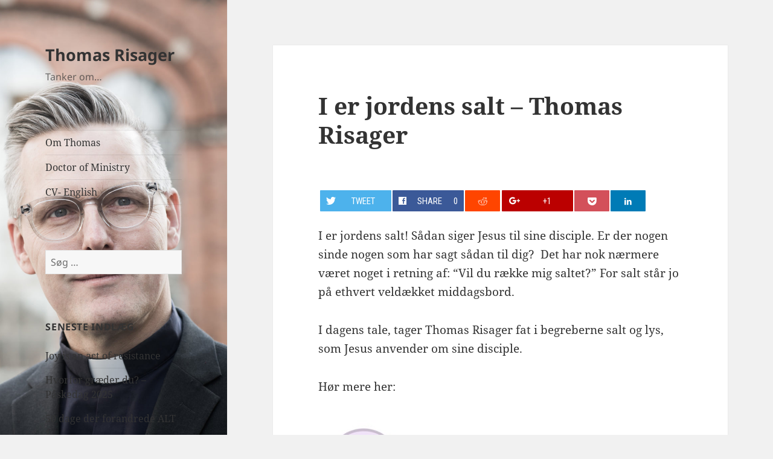

--- FILE ---
content_type: text/html; charset=UTF-8
request_url: https://www.thomasrisager.dk/2014/02/09/i-er-jordens-salt-thomas-risager/
body_size: 10308
content:
<!DOCTYPE html>
<html lang="da-DK" class="no-js">
<head>
	<meta charset="UTF-8">
	<meta name="viewport" content="width=device-width, initial-scale=1.0">
	<link rel="profile" href="https://gmpg.org/xfn/11">
	<link rel="pingback" href="https://www.thomasrisager.dk/xmlrpc.php">
	<script>
(function(html){html.className = html.className.replace(/\bno-js\b/,'js')})(document.documentElement);
//# sourceURL=twentyfifteen_javascript_detection
</script>
<title>I er jordens salt &#8211; Thomas Risager &#8211; Thomas Risager</title>
<meta name='robots' content='max-image-preview:large' />
<link rel='dns-prefetch' href='//fonts.googleapis.com' />
<link rel="alternate" type="application/rss+xml" title="Thomas Risager &raquo; Feed" href="https://www.thomasrisager.dk/feed/" />
<link rel="alternate" type="application/rss+xml" title="Thomas Risager &raquo;-kommentar-feed" href="https://www.thomasrisager.dk/comments/feed/" />
<link rel="alternate" title="oEmbed (JSON)" type="application/json+oembed" href="https://www.thomasrisager.dk/wp-json/oembed/1.0/embed?url=https%3A%2F%2Fwww.thomasrisager.dk%2F2014%2F02%2F09%2Fi-er-jordens-salt-thomas-risager%2F" />
<link rel="alternate" title="oEmbed (XML)" type="text/xml+oembed" href="https://www.thomasrisager.dk/wp-json/oembed/1.0/embed?url=https%3A%2F%2Fwww.thomasrisager.dk%2F2014%2F02%2F09%2Fi-er-jordens-salt-thomas-risager%2F&#038;format=xml" />
<style id='wp-img-auto-sizes-contain-inline-css'>
img:is([sizes=auto i],[sizes^="auto," i]){contain-intrinsic-size:3000px 1500px}
/*# sourceURL=wp-img-auto-sizes-contain-inline-css */
</style>
<style id='wp-emoji-styles-inline-css'>

	img.wp-smiley, img.emoji {
		display: inline !important;
		border: none !important;
		box-shadow: none !important;
		height: 1em !important;
		width: 1em !important;
		margin: 0 0.07em !important;
		vertical-align: -0.1em !important;
		background: none !important;
		padding: 0 !important;
	}
/*# sourceURL=wp-emoji-styles-inline-css */
</style>
<style id='wp-block-library-inline-css'>
:root{--wp-block-synced-color:#7a00df;--wp-block-synced-color--rgb:122,0,223;--wp-bound-block-color:var(--wp-block-synced-color);--wp-editor-canvas-background:#ddd;--wp-admin-theme-color:#007cba;--wp-admin-theme-color--rgb:0,124,186;--wp-admin-theme-color-darker-10:#006ba1;--wp-admin-theme-color-darker-10--rgb:0,107,160.5;--wp-admin-theme-color-darker-20:#005a87;--wp-admin-theme-color-darker-20--rgb:0,90,135;--wp-admin-border-width-focus:2px}@media (min-resolution:192dpi){:root{--wp-admin-border-width-focus:1.5px}}.wp-element-button{cursor:pointer}:root .has-very-light-gray-background-color{background-color:#eee}:root .has-very-dark-gray-background-color{background-color:#313131}:root .has-very-light-gray-color{color:#eee}:root .has-very-dark-gray-color{color:#313131}:root .has-vivid-green-cyan-to-vivid-cyan-blue-gradient-background{background:linear-gradient(135deg,#00d084,#0693e3)}:root .has-purple-crush-gradient-background{background:linear-gradient(135deg,#34e2e4,#4721fb 50%,#ab1dfe)}:root .has-hazy-dawn-gradient-background{background:linear-gradient(135deg,#faaca8,#dad0ec)}:root .has-subdued-olive-gradient-background{background:linear-gradient(135deg,#fafae1,#67a671)}:root .has-atomic-cream-gradient-background{background:linear-gradient(135deg,#fdd79a,#004a59)}:root .has-nightshade-gradient-background{background:linear-gradient(135deg,#330968,#31cdcf)}:root .has-midnight-gradient-background{background:linear-gradient(135deg,#020381,#2874fc)}:root{--wp--preset--font-size--normal:16px;--wp--preset--font-size--huge:42px}.has-regular-font-size{font-size:1em}.has-larger-font-size{font-size:2.625em}.has-normal-font-size{font-size:var(--wp--preset--font-size--normal)}.has-huge-font-size{font-size:var(--wp--preset--font-size--huge)}.has-text-align-center{text-align:center}.has-text-align-left{text-align:left}.has-text-align-right{text-align:right}.has-fit-text{white-space:nowrap!important}#end-resizable-editor-section{display:none}.aligncenter{clear:both}.items-justified-left{justify-content:flex-start}.items-justified-center{justify-content:center}.items-justified-right{justify-content:flex-end}.items-justified-space-between{justify-content:space-between}.screen-reader-text{border:0;clip-path:inset(50%);height:1px;margin:-1px;overflow:hidden;padding:0;position:absolute;width:1px;word-wrap:normal!important}.screen-reader-text:focus{background-color:#ddd;clip-path:none;color:#444;display:block;font-size:1em;height:auto;left:5px;line-height:normal;padding:15px 23px 14px;text-decoration:none;top:5px;width:auto;z-index:100000}html :where(.has-border-color){border-style:solid}html :where([style*=border-top-color]){border-top-style:solid}html :where([style*=border-right-color]){border-right-style:solid}html :where([style*=border-bottom-color]){border-bottom-style:solid}html :where([style*=border-left-color]){border-left-style:solid}html :where([style*=border-width]){border-style:solid}html :where([style*=border-top-width]){border-top-style:solid}html :where([style*=border-right-width]){border-right-style:solid}html :where([style*=border-bottom-width]){border-bottom-style:solid}html :where([style*=border-left-width]){border-left-style:solid}html :where(img[class*=wp-image-]){height:auto;max-width:100%}:where(figure){margin:0 0 1em}html :where(.is-position-sticky){--wp-admin--admin-bar--position-offset:var(--wp-admin--admin-bar--height,0px)}@media screen and (max-width:600px){html :where(.is-position-sticky){--wp-admin--admin-bar--position-offset:0px}}

/*# sourceURL=wp-block-library-inline-css */
</style><style id='global-styles-inline-css'>
:root{--wp--preset--aspect-ratio--square: 1;--wp--preset--aspect-ratio--4-3: 4/3;--wp--preset--aspect-ratio--3-4: 3/4;--wp--preset--aspect-ratio--3-2: 3/2;--wp--preset--aspect-ratio--2-3: 2/3;--wp--preset--aspect-ratio--16-9: 16/9;--wp--preset--aspect-ratio--9-16: 9/16;--wp--preset--color--black: #000000;--wp--preset--color--cyan-bluish-gray: #abb8c3;--wp--preset--color--white: #fff;--wp--preset--color--pale-pink: #f78da7;--wp--preset--color--vivid-red: #cf2e2e;--wp--preset--color--luminous-vivid-orange: #ff6900;--wp--preset--color--luminous-vivid-amber: #fcb900;--wp--preset--color--light-green-cyan: #7bdcb5;--wp--preset--color--vivid-green-cyan: #00d084;--wp--preset--color--pale-cyan-blue: #8ed1fc;--wp--preset--color--vivid-cyan-blue: #0693e3;--wp--preset--color--vivid-purple: #9b51e0;--wp--preset--color--dark-gray: #111;--wp--preset--color--light-gray: #f1f1f1;--wp--preset--color--yellow: #f4ca16;--wp--preset--color--dark-brown: #352712;--wp--preset--color--medium-pink: #e53b51;--wp--preset--color--light-pink: #ffe5d1;--wp--preset--color--dark-purple: #2e2256;--wp--preset--color--purple: #674970;--wp--preset--color--blue-gray: #22313f;--wp--preset--color--bright-blue: #55c3dc;--wp--preset--color--light-blue: #e9f2f9;--wp--preset--gradient--vivid-cyan-blue-to-vivid-purple: linear-gradient(135deg,rgb(6,147,227) 0%,rgb(155,81,224) 100%);--wp--preset--gradient--light-green-cyan-to-vivid-green-cyan: linear-gradient(135deg,rgb(122,220,180) 0%,rgb(0,208,130) 100%);--wp--preset--gradient--luminous-vivid-amber-to-luminous-vivid-orange: linear-gradient(135deg,rgb(252,185,0) 0%,rgb(255,105,0) 100%);--wp--preset--gradient--luminous-vivid-orange-to-vivid-red: linear-gradient(135deg,rgb(255,105,0) 0%,rgb(207,46,46) 100%);--wp--preset--gradient--very-light-gray-to-cyan-bluish-gray: linear-gradient(135deg,rgb(238,238,238) 0%,rgb(169,184,195) 100%);--wp--preset--gradient--cool-to-warm-spectrum: linear-gradient(135deg,rgb(74,234,220) 0%,rgb(151,120,209) 20%,rgb(207,42,186) 40%,rgb(238,44,130) 60%,rgb(251,105,98) 80%,rgb(254,248,76) 100%);--wp--preset--gradient--blush-light-purple: linear-gradient(135deg,rgb(255,206,236) 0%,rgb(152,150,240) 100%);--wp--preset--gradient--blush-bordeaux: linear-gradient(135deg,rgb(254,205,165) 0%,rgb(254,45,45) 50%,rgb(107,0,62) 100%);--wp--preset--gradient--luminous-dusk: linear-gradient(135deg,rgb(255,203,112) 0%,rgb(199,81,192) 50%,rgb(65,88,208) 100%);--wp--preset--gradient--pale-ocean: linear-gradient(135deg,rgb(255,245,203) 0%,rgb(182,227,212) 50%,rgb(51,167,181) 100%);--wp--preset--gradient--electric-grass: linear-gradient(135deg,rgb(202,248,128) 0%,rgb(113,206,126) 100%);--wp--preset--gradient--midnight: linear-gradient(135deg,rgb(2,3,129) 0%,rgb(40,116,252) 100%);--wp--preset--gradient--dark-gray-gradient-gradient: linear-gradient(90deg, rgba(17,17,17,1) 0%, rgba(42,42,42,1) 100%);--wp--preset--gradient--light-gray-gradient: linear-gradient(90deg, rgba(241,241,241,1) 0%, rgba(215,215,215,1) 100%);--wp--preset--gradient--white-gradient: linear-gradient(90deg, rgba(255,255,255,1) 0%, rgba(230,230,230,1) 100%);--wp--preset--gradient--yellow-gradient: linear-gradient(90deg, rgba(244,202,22,1) 0%, rgba(205,168,10,1) 100%);--wp--preset--gradient--dark-brown-gradient: linear-gradient(90deg, rgba(53,39,18,1) 0%, rgba(91,67,31,1) 100%);--wp--preset--gradient--medium-pink-gradient: linear-gradient(90deg, rgba(229,59,81,1) 0%, rgba(209,28,51,1) 100%);--wp--preset--gradient--light-pink-gradient: linear-gradient(90deg, rgba(255,229,209,1) 0%, rgba(255,200,158,1) 100%);--wp--preset--gradient--dark-purple-gradient: linear-gradient(90deg, rgba(46,34,86,1) 0%, rgba(66,48,123,1) 100%);--wp--preset--gradient--purple-gradient: linear-gradient(90deg, rgba(103,73,112,1) 0%, rgba(131,93,143,1) 100%);--wp--preset--gradient--blue-gray-gradient: linear-gradient(90deg, rgba(34,49,63,1) 0%, rgba(52,75,96,1) 100%);--wp--preset--gradient--bright-blue-gradient: linear-gradient(90deg, rgba(85,195,220,1) 0%, rgba(43,180,211,1) 100%);--wp--preset--gradient--light-blue-gradient: linear-gradient(90deg, rgba(233,242,249,1) 0%, rgba(193,218,238,1) 100%);--wp--preset--font-size--small: 13px;--wp--preset--font-size--medium: 20px;--wp--preset--font-size--large: 36px;--wp--preset--font-size--x-large: 42px;--wp--preset--spacing--20: 0.44rem;--wp--preset--spacing--30: 0.67rem;--wp--preset--spacing--40: 1rem;--wp--preset--spacing--50: 1.5rem;--wp--preset--spacing--60: 2.25rem;--wp--preset--spacing--70: 3.38rem;--wp--preset--spacing--80: 5.06rem;--wp--preset--shadow--natural: 6px 6px 9px rgba(0, 0, 0, 0.2);--wp--preset--shadow--deep: 12px 12px 50px rgba(0, 0, 0, 0.4);--wp--preset--shadow--sharp: 6px 6px 0px rgba(0, 0, 0, 0.2);--wp--preset--shadow--outlined: 6px 6px 0px -3px rgb(255, 255, 255), 6px 6px rgb(0, 0, 0);--wp--preset--shadow--crisp: 6px 6px 0px rgb(0, 0, 0);}:where(.is-layout-flex){gap: 0.5em;}:where(.is-layout-grid){gap: 0.5em;}body .is-layout-flex{display: flex;}.is-layout-flex{flex-wrap: wrap;align-items: center;}.is-layout-flex > :is(*, div){margin: 0;}body .is-layout-grid{display: grid;}.is-layout-grid > :is(*, div){margin: 0;}:where(.wp-block-columns.is-layout-flex){gap: 2em;}:where(.wp-block-columns.is-layout-grid){gap: 2em;}:where(.wp-block-post-template.is-layout-flex){gap: 1.25em;}:where(.wp-block-post-template.is-layout-grid){gap: 1.25em;}.has-black-color{color: var(--wp--preset--color--black) !important;}.has-cyan-bluish-gray-color{color: var(--wp--preset--color--cyan-bluish-gray) !important;}.has-white-color{color: var(--wp--preset--color--white) !important;}.has-pale-pink-color{color: var(--wp--preset--color--pale-pink) !important;}.has-vivid-red-color{color: var(--wp--preset--color--vivid-red) !important;}.has-luminous-vivid-orange-color{color: var(--wp--preset--color--luminous-vivid-orange) !important;}.has-luminous-vivid-amber-color{color: var(--wp--preset--color--luminous-vivid-amber) !important;}.has-light-green-cyan-color{color: var(--wp--preset--color--light-green-cyan) !important;}.has-vivid-green-cyan-color{color: var(--wp--preset--color--vivid-green-cyan) !important;}.has-pale-cyan-blue-color{color: var(--wp--preset--color--pale-cyan-blue) !important;}.has-vivid-cyan-blue-color{color: var(--wp--preset--color--vivid-cyan-blue) !important;}.has-vivid-purple-color{color: var(--wp--preset--color--vivid-purple) !important;}.has-black-background-color{background-color: var(--wp--preset--color--black) !important;}.has-cyan-bluish-gray-background-color{background-color: var(--wp--preset--color--cyan-bluish-gray) !important;}.has-white-background-color{background-color: var(--wp--preset--color--white) !important;}.has-pale-pink-background-color{background-color: var(--wp--preset--color--pale-pink) !important;}.has-vivid-red-background-color{background-color: var(--wp--preset--color--vivid-red) !important;}.has-luminous-vivid-orange-background-color{background-color: var(--wp--preset--color--luminous-vivid-orange) !important;}.has-luminous-vivid-amber-background-color{background-color: var(--wp--preset--color--luminous-vivid-amber) !important;}.has-light-green-cyan-background-color{background-color: var(--wp--preset--color--light-green-cyan) !important;}.has-vivid-green-cyan-background-color{background-color: var(--wp--preset--color--vivid-green-cyan) !important;}.has-pale-cyan-blue-background-color{background-color: var(--wp--preset--color--pale-cyan-blue) !important;}.has-vivid-cyan-blue-background-color{background-color: var(--wp--preset--color--vivid-cyan-blue) !important;}.has-vivid-purple-background-color{background-color: var(--wp--preset--color--vivid-purple) !important;}.has-black-border-color{border-color: var(--wp--preset--color--black) !important;}.has-cyan-bluish-gray-border-color{border-color: var(--wp--preset--color--cyan-bluish-gray) !important;}.has-white-border-color{border-color: var(--wp--preset--color--white) !important;}.has-pale-pink-border-color{border-color: var(--wp--preset--color--pale-pink) !important;}.has-vivid-red-border-color{border-color: var(--wp--preset--color--vivid-red) !important;}.has-luminous-vivid-orange-border-color{border-color: var(--wp--preset--color--luminous-vivid-orange) !important;}.has-luminous-vivid-amber-border-color{border-color: var(--wp--preset--color--luminous-vivid-amber) !important;}.has-light-green-cyan-border-color{border-color: var(--wp--preset--color--light-green-cyan) !important;}.has-vivid-green-cyan-border-color{border-color: var(--wp--preset--color--vivid-green-cyan) !important;}.has-pale-cyan-blue-border-color{border-color: var(--wp--preset--color--pale-cyan-blue) !important;}.has-vivid-cyan-blue-border-color{border-color: var(--wp--preset--color--vivid-cyan-blue) !important;}.has-vivid-purple-border-color{border-color: var(--wp--preset--color--vivid-purple) !important;}.has-vivid-cyan-blue-to-vivid-purple-gradient-background{background: var(--wp--preset--gradient--vivid-cyan-blue-to-vivid-purple) !important;}.has-light-green-cyan-to-vivid-green-cyan-gradient-background{background: var(--wp--preset--gradient--light-green-cyan-to-vivid-green-cyan) !important;}.has-luminous-vivid-amber-to-luminous-vivid-orange-gradient-background{background: var(--wp--preset--gradient--luminous-vivid-amber-to-luminous-vivid-orange) !important;}.has-luminous-vivid-orange-to-vivid-red-gradient-background{background: var(--wp--preset--gradient--luminous-vivid-orange-to-vivid-red) !important;}.has-very-light-gray-to-cyan-bluish-gray-gradient-background{background: var(--wp--preset--gradient--very-light-gray-to-cyan-bluish-gray) !important;}.has-cool-to-warm-spectrum-gradient-background{background: var(--wp--preset--gradient--cool-to-warm-spectrum) !important;}.has-blush-light-purple-gradient-background{background: var(--wp--preset--gradient--blush-light-purple) !important;}.has-blush-bordeaux-gradient-background{background: var(--wp--preset--gradient--blush-bordeaux) !important;}.has-luminous-dusk-gradient-background{background: var(--wp--preset--gradient--luminous-dusk) !important;}.has-pale-ocean-gradient-background{background: var(--wp--preset--gradient--pale-ocean) !important;}.has-electric-grass-gradient-background{background: var(--wp--preset--gradient--electric-grass) !important;}.has-midnight-gradient-background{background: var(--wp--preset--gradient--midnight) !important;}.has-small-font-size{font-size: var(--wp--preset--font-size--small) !important;}.has-medium-font-size{font-size: var(--wp--preset--font-size--medium) !important;}.has-large-font-size{font-size: var(--wp--preset--font-size--large) !important;}.has-x-large-font-size{font-size: var(--wp--preset--font-size--x-large) !important;}
/*# sourceURL=global-styles-inline-css */
</style>

<style id='classic-theme-styles-inline-css'>
/*! This file is auto-generated */
.wp-block-button__link{color:#fff;background-color:#32373c;border-radius:9999px;box-shadow:none;text-decoration:none;padding:calc(.667em + 2px) calc(1.333em + 2px);font-size:1.125em}.wp-block-file__button{background:#32373c;color:#fff;text-decoration:none}
/*# sourceURL=/wp-includes/css/classic-themes.min.css */
</style>
<link rel='stylesheet' id='sharify-css' href='https://www.thomasrisager.dk/wp-content/plugins/sharify/sharify-style.php' media='all' />
<link rel='stylesheet' id='sharify-icon-css' href='https://www.thomasrisager.dk/wp-content/plugins/sharify/icon/css/sharify.css' media='all' />
<link rel='stylesheet' id='sharify-font-css' href='https://fonts.googleapis.com/css?family=Roboto+Condensed:400' media='all' />
<link rel='stylesheet' id='twentyfifteen-fonts-css' href='https://www.thomasrisager.dk/wp-content/themes/twentyfifteen/assets/fonts/noto-sans-plus-noto-serif-plus-inconsolata.css?ver=20230328' media='all' />
<link rel='stylesheet' id='genericons-css' href='https://www.thomasrisager.dk/wp-content/themes/twentyfifteen/genericons/genericons.css?ver=20251101' media='all' />
<link rel='stylesheet' id='twentyfifteen-style-css' href='https://www.thomasrisager.dk/wp-content/themes/twentyfifteen/style.css?ver=20251202' media='all' />
<link rel='stylesheet' id='twentyfifteen-block-style-css' href='https://www.thomasrisager.dk/wp-content/themes/twentyfifteen/css/blocks.css?ver=20240715' media='all' />
<script src="https://www.thomasrisager.dk/wp-includes/js/jquery/jquery.min.js?ver=3.7.1" id="jquery-core-js"></script>
<script src="https://www.thomasrisager.dk/wp-includes/js/jquery/jquery-migrate.min.js?ver=3.4.1" id="jquery-migrate-js"></script>
<script id="twentyfifteen-script-js-extra">
var screenReaderText = {"expand":"\u003Cspan class=\"screen-reader-text\"\u003Eudvid undermenu\u003C/span\u003E","collapse":"\u003Cspan class=\"screen-reader-text\"\u003Eskjul undermenu\u003C/span\u003E"};
//# sourceURL=twentyfifteen-script-js-extra
</script>
<script src="https://www.thomasrisager.dk/wp-content/themes/twentyfifteen/js/functions.js?ver=20250729" id="twentyfifteen-script-js" defer data-wp-strategy="defer"></script>
<link rel="https://api.w.org/" href="https://www.thomasrisager.dk/wp-json/" /><link rel="alternate" title="JSON" type="application/json" href="https://www.thomasrisager.dk/wp-json/wp/v2/posts/746" /><link rel="EditURI" type="application/rsd+xml" title="RSD" href="https://www.thomasrisager.dk/xmlrpc.php?rsd" />
<meta name="generator" content="WordPress 6.9" />
<link rel="canonical" href="https://www.thomasrisager.dk/2014/02/09/i-er-jordens-salt-thomas-risager/" />
<link rel='shortlink' href='https://www.thomasrisager.dk/?p=746' />
<style>.recentcomments a{display:inline !important;padding:0 !important;margin:0 !important;}</style>
<link rel="stylesheet" href="https://www.thomasrisager.dk/wp-content/plugins/wassup/css/wassup-widget.css?ver=1.9.4.5" type="text/css" />
<script type="text/javascript">
//<![CDATA[
function wassup_get_screenres(){
	var screen_res = screen.width + " x " + screen.height;
	if(screen_res==" x ") screen_res=window.screen.width+" x "+window.screen.height;
	if(screen_res==" x ") screen_res=screen.availWidth+" x "+screen.availHeight;
	if (screen_res!=" x "){document.cookie = "wassup_screen_res1a71a298850dfc2c1d027a68757e2900=" + encodeURIComponent(screen_res)+ "; path=/; domain=" + document.domain;}
}
wassup_get_screenres();
//]]>
</script>		<style type="text/css" id="twentyfifteen-header-css">
				.site-header {

			/*
			 * No shorthand so the Customizer can override individual properties.
			 * @see https://core.trac.wordpress.org/ticket/31460
			 */
			background-image: url(https://www.thomasrisager.dk/wp-content/uploads/2020/08/cropped-Thomas-Risager-2020.jpeg);
			background-repeat: no-repeat;
			background-position: 50% 50%;
			-webkit-background-size: cover;
			-moz-background-size:    cover;
			-o-background-size:      cover;
			background-size:         cover;
		}

		@media screen and (min-width: 59.6875em) {
			body:before {

				/*
				 * No shorthand so the Customizer can override individual properties.
				 * @see https://core.trac.wordpress.org/ticket/31460
				 */
				background-image: url(https://www.thomasrisager.dk/wp-content/uploads/2020/08/cropped-Thomas-Risager-2020.jpeg);
				background-repeat: no-repeat;
				background-position: 100% 50%;
				-webkit-background-size: cover;
				-moz-background-size:    cover;
				-o-background-size:      cover;
				background-size:         cover;
				border-right: 0;
			}

			.site-header {
				background: transparent;
			}
		}
				</style>
		</head>

<body class="wp-singular post-template-default single single-post postid-746 single-format-standard wp-embed-responsive wp-theme-twentyfifteen">
<div id="page" class="hfeed site">
	<a class="skip-link screen-reader-text" href="#content">
		Hop til indhold	</a>

	<div id="sidebar" class="sidebar">
		<header id="masthead" class="site-header">
			<div class="site-branding">
									<p class="site-title"><a href="https://www.thomasrisager.dk/" rel="home" >Thomas Risager</a></p>
										<p class="site-description">Tanker om&#8230;</p>
				
				<button class="secondary-toggle">Menu og widgets</button>
			</div><!-- .site-branding -->
		</header><!-- .site-header -->

			<div id="secondary" class="secondary">

					<nav id="site-navigation" class="main-navigation">
				<div class="menu-tanker-om-container"><ul id="menu-tanker-om" class="nav-menu"><li id="menu-item-564" class="menu-item menu-item-type-post_type menu-item-object-page menu-item-564"><a href="https://www.thomasrisager.dk/about/">Om Thomas</a></li>
<li id="menu-item-565" class="menu-item menu-item-type-post_type menu-item-object-page menu-item-565"><a href="https://www.thomasrisager.dk/about/doctor-of-ministry/">Doctor of Ministry</a></li>
<li id="menu-item-1957" class="menu-item menu-item-type-post_type menu-item-object-page menu-item-1957"><a href="https://www.thomasrisager.dk/cv-english/">CV- English</a></li>
</ul></div>			</nav><!-- .main-navigation -->
		
		
					<div id="widget-area" class="widget-area" role="complementary">
				<aside id="search-2" class="widget widget_search"><form role="search" method="get" class="search-form" action="https://www.thomasrisager.dk/">
				<label>
					<span class="screen-reader-text">Søg efter:</span>
					<input type="search" class="search-field" placeholder="Søg &hellip;" value="" name="s" />
				</label>
				<input type="submit" class="search-submit screen-reader-text" value="Søg" />
			</form></aside>
		<aside id="recent-posts-2" class="widget widget_recent_entries">
		<h2 class="widget-title">Seneste indlæg</h2><nav aria-label="Seneste indlæg">
		<ul>
											<li>
					<a href="https://www.thomasrisager.dk/2025/05/12/joy-is-an-act-of-resistance/">Joy is an act of resistance</a>
									</li>
											<li>
					<a href="https://www.thomasrisager.dk/2025/04/20/hvorfor-graeder-du-paaskedag-2025/">Hvorfor græder du? &#8211; Påskedag 2025</a>
									</li>
											<li>
					<a href="https://www.thomasrisager.dk/2024/04/07/50-dage-der-forandrede-alt-1/">50 dage der forandrede ALT 1</a>
									</li>
											<li>
					<a href="https://www.thomasrisager.dk/2024/03/31/han-er-opstanden-ja-han-er-sandelig-opstanden/">Han er opstanden! Ja han er sandelig opstanden!</a>
									</li>
											<li>
					<a href="https://www.thomasrisager.dk/2024/02/05/loeb-paa-stedet/">Løb på stedet</a>
									</li>
					</ul>

		</nav></aside><aside id="recent-comments-2" class="widget widget_recent_comments"><h2 class="widget-title">Seneste kommentarer</h2><nav aria-label="Seneste kommentarer"><ul id="recentcomments"></ul></nav></aside><aside id="archives-2" class="widget widget_archive"><h2 class="widget-title">Arkiver</h2><nav aria-label="Arkiver">
			<ul>
					<li><a href='https://www.thomasrisager.dk/2025/05/'>maj 2025</a></li>
	<li><a href='https://www.thomasrisager.dk/2025/04/'>april 2025</a></li>
	<li><a href='https://www.thomasrisager.dk/2024/04/'>april 2024</a></li>
	<li><a href='https://www.thomasrisager.dk/2024/03/'>marts 2024</a></li>
	<li><a href='https://www.thomasrisager.dk/2024/02/'>februar 2024</a></li>
	<li><a href='https://www.thomasrisager.dk/2024/01/'>januar 2024</a></li>
	<li><a href='https://www.thomasrisager.dk/2023/12/'>december 2023</a></li>
	<li><a href='https://www.thomasrisager.dk/2023/11/'>november 2023</a></li>
	<li><a href='https://www.thomasrisager.dk/2023/09/'>september 2023</a></li>
	<li><a href='https://www.thomasrisager.dk/2023/04/'>april 2023</a></li>
	<li><a href='https://www.thomasrisager.dk/2022/12/'>december 2022</a></li>
	<li><a href='https://www.thomasrisager.dk/2022/11/'>november 2022</a></li>
	<li><a href='https://www.thomasrisager.dk/2022/08/'>august 2022</a></li>
	<li><a href='https://www.thomasrisager.dk/2021/04/'>april 2021</a></li>
	<li><a href='https://www.thomasrisager.dk/2021/03/'>marts 2021</a></li>
	<li><a href='https://www.thomasrisager.dk/2020/08/'>august 2020</a></li>
	<li><a href='https://www.thomasrisager.dk/2020/05/'>maj 2020</a></li>
	<li><a href='https://www.thomasrisager.dk/2020/04/'>april 2020</a></li>
	<li><a href='https://www.thomasrisager.dk/2020/03/'>marts 2020</a></li>
	<li><a href='https://www.thomasrisager.dk/2020/02/'>februar 2020</a></li>
	<li><a href='https://www.thomasrisager.dk/2020/01/'>januar 2020</a></li>
	<li><a href='https://www.thomasrisager.dk/2019/12/'>december 2019</a></li>
	<li><a href='https://www.thomasrisager.dk/2019/11/'>november 2019</a></li>
	<li><a href='https://www.thomasrisager.dk/2019/10/'>oktober 2019</a></li>
	<li><a href='https://www.thomasrisager.dk/2019/09/'>september 2019</a></li>
	<li><a href='https://www.thomasrisager.dk/2019/08/'>august 2019</a></li>
	<li><a href='https://www.thomasrisager.dk/2019/06/'>juni 2019</a></li>
	<li><a href='https://www.thomasrisager.dk/2019/05/'>maj 2019</a></li>
	<li><a href='https://www.thomasrisager.dk/2019/04/'>april 2019</a></li>
	<li><a href='https://www.thomasrisager.dk/2019/03/'>marts 2019</a></li>
	<li><a href='https://www.thomasrisager.dk/2019/02/'>februar 2019</a></li>
	<li><a href='https://www.thomasrisager.dk/2019/01/'>januar 2019</a></li>
	<li><a href='https://www.thomasrisager.dk/2018/12/'>december 2018</a></li>
	<li><a href='https://www.thomasrisager.dk/2018/11/'>november 2018</a></li>
	<li><a href='https://www.thomasrisager.dk/2018/10/'>oktober 2018</a></li>
	<li><a href='https://www.thomasrisager.dk/2018/09/'>september 2018</a></li>
	<li><a href='https://www.thomasrisager.dk/2018/04/'>april 2018</a></li>
	<li><a href='https://www.thomasrisager.dk/2018/03/'>marts 2018</a></li>
	<li><a href='https://www.thomasrisager.dk/2018/02/'>februar 2018</a></li>
	<li><a href='https://www.thomasrisager.dk/2018/01/'>januar 2018</a></li>
	<li><a href='https://www.thomasrisager.dk/2017/12/'>december 2017</a></li>
	<li><a href='https://www.thomasrisager.dk/2017/11/'>november 2017</a></li>
	<li><a href='https://www.thomasrisager.dk/2017/10/'>oktober 2017</a></li>
	<li><a href='https://www.thomasrisager.dk/2017/09/'>september 2017</a></li>
	<li><a href='https://www.thomasrisager.dk/2017/08/'>august 2017</a></li>
	<li><a href='https://www.thomasrisager.dk/2017/07/'>juli 2017</a></li>
	<li><a href='https://www.thomasrisager.dk/2017/06/'>juni 2017</a></li>
	<li><a href='https://www.thomasrisager.dk/2017/05/'>maj 2017</a></li>
	<li><a href='https://www.thomasrisager.dk/2017/04/'>april 2017</a></li>
	<li><a href='https://www.thomasrisager.dk/2017/03/'>marts 2017</a></li>
	<li><a href='https://www.thomasrisager.dk/2017/02/'>februar 2017</a></li>
	<li><a href='https://www.thomasrisager.dk/2017/01/'>januar 2017</a></li>
	<li><a href='https://www.thomasrisager.dk/2016/12/'>december 2016</a></li>
	<li><a href='https://www.thomasrisager.dk/2016/11/'>november 2016</a></li>
	<li><a href='https://www.thomasrisager.dk/2016/10/'>oktober 2016</a></li>
	<li><a href='https://www.thomasrisager.dk/2016/09/'>september 2016</a></li>
	<li><a href='https://www.thomasrisager.dk/2016/08/'>august 2016</a></li>
	<li><a href='https://www.thomasrisager.dk/2016/07/'>juli 2016</a></li>
	<li><a href='https://www.thomasrisager.dk/2016/06/'>juni 2016</a></li>
	<li><a href='https://www.thomasrisager.dk/2016/05/'>maj 2016</a></li>
	<li><a href='https://www.thomasrisager.dk/2016/04/'>april 2016</a></li>
	<li><a href='https://www.thomasrisager.dk/2016/03/'>marts 2016</a></li>
	<li><a href='https://www.thomasrisager.dk/2016/02/'>februar 2016</a></li>
	<li><a href='https://www.thomasrisager.dk/2016/01/'>januar 2016</a></li>
	<li><a href='https://www.thomasrisager.dk/2015/12/'>december 2015</a></li>
	<li><a href='https://www.thomasrisager.dk/2015/11/'>november 2015</a></li>
	<li><a href='https://www.thomasrisager.dk/2015/10/'>oktober 2015</a></li>
	<li><a href='https://www.thomasrisager.dk/2015/09/'>september 2015</a></li>
	<li><a href='https://www.thomasrisager.dk/2015/08/'>august 2015</a></li>
	<li><a href='https://www.thomasrisager.dk/2015/07/'>juli 2015</a></li>
	<li><a href='https://www.thomasrisager.dk/2015/06/'>juni 2015</a></li>
	<li><a href='https://www.thomasrisager.dk/2015/05/'>maj 2015</a></li>
	<li><a href='https://www.thomasrisager.dk/2015/04/'>april 2015</a></li>
	<li><a href='https://www.thomasrisager.dk/2015/03/'>marts 2015</a></li>
	<li><a href='https://www.thomasrisager.dk/2015/02/'>februar 2015</a></li>
	<li><a href='https://www.thomasrisager.dk/2015/01/'>januar 2015</a></li>
	<li><a href='https://www.thomasrisager.dk/2014/12/'>december 2014</a></li>
	<li><a href='https://www.thomasrisager.dk/2014/11/'>november 2014</a></li>
	<li><a href='https://www.thomasrisager.dk/2014/10/'>oktober 2014</a></li>
	<li><a href='https://www.thomasrisager.dk/2014/09/'>september 2014</a></li>
	<li><a href='https://www.thomasrisager.dk/2014/08/'>august 2014</a></li>
	<li><a href='https://www.thomasrisager.dk/2014/07/'>juli 2014</a></li>
	<li><a href='https://www.thomasrisager.dk/2014/06/'>juni 2014</a></li>
	<li><a href='https://www.thomasrisager.dk/2014/05/'>maj 2014</a></li>
	<li><a href='https://www.thomasrisager.dk/2014/04/'>april 2014</a></li>
	<li><a href='https://www.thomasrisager.dk/2014/03/'>marts 2014</a></li>
	<li><a href='https://www.thomasrisager.dk/2014/02/'>februar 2014</a></li>
	<li><a href='https://www.thomasrisager.dk/2014/01/'>januar 2014</a></li>
	<li><a href='https://www.thomasrisager.dk/2013/12/'>december 2013</a></li>
	<li><a href='https://www.thomasrisager.dk/2013/11/'>november 2013</a></li>
	<li><a href='https://www.thomasrisager.dk/2013/10/'>oktober 2013</a></li>
	<li><a href='https://www.thomasrisager.dk/2013/09/'>september 2013</a></li>
	<li><a href='https://www.thomasrisager.dk/2013/08/'>august 2013</a></li>
	<li><a href='https://www.thomasrisager.dk/2013/07/'>juli 2013</a></li>
	<li><a href='https://www.thomasrisager.dk/2013/06/'>juni 2013</a></li>
	<li><a href='https://www.thomasrisager.dk/2013/05/'>maj 2013</a></li>
	<li><a href='https://www.thomasrisager.dk/2013/04/'>april 2013</a></li>
	<li><a href='https://www.thomasrisager.dk/2013/03/'>marts 2013</a></li>
	<li><a href='https://www.thomasrisager.dk/2013/02/'>februar 2013</a></li>
	<li><a href='https://www.thomasrisager.dk/2013/01/'>januar 2013</a></li>
	<li><a href='https://www.thomasrisager.dk/2012/12/'>december 2012</a></li>
	<li><a href='https://www.thomasrisager.dk/2012/11/'>november 2012</a></li>
	<li><a href='https://www.thomasrisager.dk/2012/10/'>oktober 2012</a></li>
	<li><a href='https://www.thomasrisager.dk/2012/09/'>september 2012</a></li>
	<li><a href='https://www.thomasrisager.dk/2012/08/'>august 2012</a></li>
	<li><a href='https://www.thomasrisager.dk/2012/07/'>juli 2012</a></li>
	<li><a href='https://www.thomasrisager.dk/2012/06/'>juni 2012</a></li>
			</ul>

			</nav></aside><aside id="categories-2" class="widget widget_categories"><h2 class="widget-title">Kategorier</h2><nav aria-label="Kategorier">
			<ul>
					<li class="cat-item cat-item-2"><a href="https://www.thomasrisager.dk/category/blog/">Blog</a>
</li>
	<li class="cat-item cat-item-1"><a href="https://www.thomasrisager.dk/category/ikke-kategoriseret/">Ikke kategoriseret</a>
</li>
	<li class="cat-item cat-item-3"><a href="https://www.thomasrisager.dk/category/podcast/">Podcast</a>
</li>
	<li class="cat-item cat-item-4"><a href="https://www.thomasrisager.dk/category/uncategorized/">Uncategorized</a>
</li>
			</ul>

			</nav></aside><aside id="meta-2" class="widget widget_meta"><h2 class="widget-title">Meta</h2><nav aria-label="Meta">
		<ul>
						<li><a href="https://www.thomasrisager.dk/wp-login.php">Log ind</a></li>
			<li><a href="https://www.thomasrisager.dk/feed/">Indlægsfeed</a></li>
			<li><a href="https://www.thomasrisager.dk/comments/feed/">Kommentarfeed</a></li>

			<li><a href="https://wordpress.org/">WordPress.org</a></li>
		</ul>

		</nav></aside>			</div><!-- .widget-area -->
		
	</div><!-- .secondary -->

	</div><!-- .sidebar -->

	<div id="content" class="site-content">

	<div id="primary" class="content-area">
		<main id="main" class="site-main">

		
<article id="post-746" class="post-746 post type-post status-publish format-standard hentry category-podcast tag-bjergpraediken tag-disciple tag-gud tag-gudstjeneste tag-jesus tag-jordens-salt tag-kaerlighed tag-kirke tag-liv tag-matthaeusevangeliet tag-metodistkirken tag-nade tag-praediken tag-tro tag-verdens-lys tag-vision tag-vision-2015">
	
	<header class="entry-header">
		<h1 class="entry-title">I er jordens salt &#8211; Thomas Risager</h1>	</header><!-- .entry-header -->

	<div class="entry-content">
		<div class="sharify-container"><ul><li class="sharify-btn-twitter">
								<a title="Tweet on Twitter" href="https://twitter.com/intent/tweet?text=I+er+jordens+salt+%26%238211%3B+Thomas+Risager: https://www.thomasrisager.dk/2014/02/09/i-er-jordens-salt-thomas-risager/" onclick="window.open(this.href, 'mywin','left=50,top=50,width=600,height=350,toolbar=0'); return false;">
									<span class="sharify-icon"><i class="sharify sharify-twitter"></i></span>
									<span class="sharify-title">Tweet</span>
								</a>
							</li><li class="sharify-btn-facebook">
								<a title="Share on Facebook" href="http://www.facebook.com/sharer.php?u=https%3A%2F%2Fwww.thomasrisager.dk%2F2014%2F02%2F09%2Fi-er-jordens-salt-thomas-risager%2F" onclick="window.open(this.href, 'mywin','left=50,top=50,width=600,height=350,toolbar=0'); return false;">
									<span class="sharify-icon"><i class="sharify sharify-facebook"></i></span>
									<span class="sharify-title">Share</span>
									<span class="sharify-count">0</span>
								</a>
							</li><li class="sharify-btn-reddit">
								<a title="Submit to Reddit" href="http://reddit.com/submit?url=https://www.thomasrisager.dk/2014/02/09/i-er-jordens-salt-thomas-risager/" onclick="window.open(this.href, 'mywin','left=50,top=50,width=950,height=450,toolbar=0'); return false;">
									<span class="sharify-icon"><i class="sharify sharify-reddit"></i></span>
									<span class="sharify-title">Reddit</span>
								</a>
							</li><li class="sharify-btn-gplus">
								<a title="Share on Google+" href="http://plus.google.com/share?url=https://www.thomasrisager.dk/2014/02/09/i-er-jordens-salt-thomas-risager/" onclick="window.open(this.href, 'mywin','left=50,top=50,width=600,height=350,toolbar=0'); return false;">
									<span class="sharify-icon"><i class="sharify sharify-gplus"></i></span>
									<span class="sharify-title">+1</span>
								</a>
							</li><li class="sharify-btn-pocket">
								<a title="Save to read later on Pocket" href="https://getpocket.com/save?url=https%3A%2F%2Fwww.thomasrisager.dk%2F2014%2F02%2F09%2Fi-er-jordens-salt-thomas-risager%2F" onclick="window.open(this.href, 'mywin','left=50,top=50,width=600,height=350,toolbar=0'); return false;">
									<span class="sharify-icon"><i class="sharify sharify-pocket"></i></span>
									<span class="sharify-title">Pocket</span>
								</a>
							</li><li class="sharify-btn-linkedin">
								<a title="Share on Linkedin" href="https://www.linkedin.com/shareArticle?mini=true&url=https://www.thomasrisager.dk/2014/02/09/i-er-jordens-salt-thomas-risager/&title=I er jordens salt &#8211; Thomas Risager" onclick="if(!document.getElementById('td_social_networks_buttons')){window.open(this.href, 'mywin','left=50,top=50,width=600,height=350,toolbar=0'); return false;}" >
									<span class="sharify-icon"><i class="sharify sharify-linkedin"></i></span>
									<span class="sharify-title">LinkedIn</span>
									<span class="sharify-count">0</span>
								</a>
							</li></ul></div><p>I er jordens salt! Sådan siger Jesus til sine disciple. Er der nogen sinde nogen som har sagt sådan til dig?  Det har nok nærmere været noget i retning af: “Vil du række mig saltet?” For salt står jo på ethvert veldækket middagsbord.</p>
<p>I dagens tale, tager Thomas Risager fat i begreberne salt og lys, som Jesus anvender om sine disciple.</p>
<p>Hør mere her:</p>
<p><a href="https://www.thomasrisager.dk/wp-content/uploads/2015/05/g20140209.mp3"><img decoding="async" class="alignleft wp-image-27 size-thumbnail" src="https://www.thomasrisager.dk/wp-content/uploads/2012/07/podcast-large-150x150.jpg" alt="podcast-large" width="150" height="150" srcset="https://www.thomasrisager.dk/wp-content/uploads/2012/07/podcast-large-150x150.jpg 150w, https://www.thomasrisager.dk/wp-content/uploads/2012/07/podcast-large.jpg 300w" sizes="(max-width: 150px) 100vw, 150px" /></a></p>
<div class="sharify-container"><ul><li class="sharify-btn-twitter">
								<a title="Tweet on Twitter" href="https://twitter.com/intent/tweet?text=I+er+jordens+salt+%26%238211%3B+Thomas+Risager: https://www.thomasrisager.dk/2014/02/09/i-er-jordens-salt-thomas-risager/" onclick="window.open(this.href, 'mywin','left=50,top=50,width=600,height=350,toolbar=0'); return false;">
									<span class="sharify-icon"><i class="sharify sharify-twitter"></i></span>
									<span class="sharify-title">Tweet</span>
								</a>
							</li><li class="sharify-btn-facebook">
								<a title="Share on Facebook" href="http://www.facebook.com/sharer.php?u=https%3A%2F%2Fwww.thomasrisager.dk%2F2014%2F02%2F09%2Fi-er-jordens-salt-thomas-risager%2F" onclick="window.open(this.href, 'mywin','left=50,top=50,width=600,height=350,toolbar=0'); return false;">
									<span class="sharify-icon"><i class="sharify sharify-facebook"></i></span>
									<span class="sharify-title">Share</span>
									<span class="sharify-count">0</span>
								</a>
							</li><li class="sharify-btn-reddit">
								<a title="Submit to Reddit" href="http://reddit.com/submit?url=https://www.thomasrisager.dk/2014/02/09/i-er-jordens-salt-thomas-risager/" onclick="window.open(this.href, 'mywin','left=50,top=50,width=950,height=450,toolbar=0'); return false;">
									<span class="sharify-icon"><i class="sharify sharify-reddit"></i></span>
									<span class="sharify-title">Reddit</span>
								</a>
							</li><li class="sharify-btn-gplus">
								<a title="Share on Google+" href="http://plus.google.com/share?url=https://www.thomasrisager.dk/2014/02/09/i-er-jordens-salt-thomas-risager/" onclick="window.open(this.href, 'mywin','left=50,top=50,width=600,height=350,toolbar=0'); return false;">
									<span class="sharify-icon"><i class="sharify sharify-gplus"></i></span>
									<span class="sharify-title">+1</span>
								</a>
							</li><li class="sharify-btn-pocket">
								<a title="Save to read later on Pocket" href="https://getpocket.com/save?url=https%3A%2F%2Fwww.thomasrisager.dk%2F2014%2F02%2F09%2Fi-er-jordens-salt-thomas-risager%2F" onclick="window.open(this.href, 'mywin','left=50,top=50,width=600,height=350,toolbar=0'); return false;">
									<span class="sharify-icon"><i class="sharify sharify-pocket"></i></span>
									<span class="sharify-title">Pocket</span>
								</a>
							</li><li class="sharify-btn-linkedin">
								<a title="Share on Linkedin" href="https://www.linkedin.com/shareArticle?mini=true&url=https://www.thomasrisager.dk/2014/02/09/i-er-jordens-salt-thomas-risager/&title=I er jordens salt &#8211; Thomas Risager" onclick="if(!document.getElementById('td_social_networks_buttons')){window.open(this.href, 'mywin','left=50,top=50,width=600,height=350,toolbar=0'); return false;}" >
									<span class="sharify-icon"><i class="sharify sharify-linkedin"></i></span>
									<span class="sharify-title">LinkedIn</span>
									<span class="sharify-count">0</span>
								</a>
							</li></ul></div>	</div><!-- .entry-content -->

	
	<footer class="entry-footer">
		<span class="posted-on"><span class="screen-reader-text">Udgivet i </span><a href="https://www.thomasrisager.dk/2014/02/09/i-er-jordens-salt-thomas-risager/" rel="bookmark"><time class="entry-date published" datetime="2014-02-09T13:21:45+00:00">9. februar 2014</time><time class="updated" datetime="2015-05-28T12:24:32+00:00">28. maj 2015</time></a></span><span class="byline"><span class="screen-reader-text">Forfatter </span><span class="author vcard"><a class="url fn n" href="https://www.thomasrisager.dk/author/thomasrisager/">thomasrisager</a></span></span><span class="cat-links"><span class="screen-reader-text">Kategorier </span><a href="https://www.thomasrisager.dk/category/podcast/" rel="category tag">Podcast</a></span><span class="tags-links"><span class="screen-reader-text">Tags </span><a href="https://www.thomasrisager.dk/tag/bjergpraediken/" rel="tag">Bjergprædiken</a>, <a href="https://www.thomasrisager.dk/tag/disciple/" rel="tag">Disciple</a>, <a href="https://www.thomasrisager.dk/tag/gud/" rel="tag">gud</a>, <a href="https://www.thomasrisager.dk/tag/gudstjeneste/" rel="tag">Gudstjeneste</a>, <a href="https://www.thomasrisager.dk/tag/jesus/" rel="tag">Jesus</a>, <a href="https://www.thomasrisager.dk/tag/jordens-salt/" rel="tag">Jordens salt</a>, <a href="https://www.thomasrisager.dk/tag/kaerlighed/" rel="tag">Kærlighed</a>, <a href="https://www.thomasrisager.dk/tag/kirke/" rel="tag">Kirke</a>, <a href="https://www.thomasrisager.dk/tag/liv/" rel="tag">liv</a>, <a href="https://www.thomasrisager.dk/tag/matthaeusevangeliet/" rel="tag">Matthæusevangeliet</a>, <a href="https://www.thomasrisager.dk/tag/metodistkirken/" rel="tag">Metodistkirken</a>, <a href="https://www.thomasrisager.dk/tag/nade/" rel="tag">Nåde</a>, <a href="https://www.thomasrisager.dk/tag/praediken/" rel="tag">Prædiken</a>, <a href="https://www.thomasrisager.dk/tag/tro/" rel="tag">Tro</a>, <a href="https://www.thomasrisager.dk/tag/verdens-lys/" rel="tag">Verdens Lys</a>, <a href="https://www.thomasrisager.dk/tag/vision/" rel="tag">Vision</a>, <a href="https://www.thomasrisager.dk/tag/vision-2015/" rel="tag">Vision 2015</a></span>			</footer><!-- .entry-footer -->

</article><!-- #post-746 -->

	<nav class="navigation post-navigation" aria-label="Indlæg">
		<h2 class="screen-reader-text">Indlægsnavigation</h2>
		<div class="nav-links"><div class="nav-previous"><a href="https://www.thomasrisager.dk/2014/01/26/visioner-forandrer-verden-thomas-risager/" rel="prev"><span class="meta-nav" aria-hidden="true">Forrige</span> <span class="screen-reader-text">Forrige indlæg:</span> <span class="post-title">Visioner forandrer verden &#8211; Thomas Risager</span></a></div><div class="nav-next"><a href="https://www.thomasrisager.dk/2014/02/16/haabet-er-livsnoedvendigt-anne-klitgaard-thompson/" rel="next"><span class="meta-nav" aria-hidden="true">Næste</span> <span class="screen-reader-text">Næste indlæg:</span> <span class="post-title">Håbet er livsnødvendigt &#8211; Anne Klitgaard Thompson</span></a></div></div>
	</nav>
		</main><!-- .site-main -->
	</div><!-- .content-area -->


	</div><!-- .site-content -->

	<footer id="colophon" class="site-footer">
		<div class="site-info">
									<a href="https://wordpress.org/" class="imprint">
				Drevet af WordPress			</a>
		</div><!-- .site-info -->
	</footer><!-- .site-footer -->

</div><!-- .site -->

<script type="speculationrules">
{"prefetch":[{"source":"document","where":{"and":[{"href_matches":"/*"},{"not":{"href_matches":["/wp-*.php","/wp-admin/*","/wp-content/uploads/*","/wp-content/*","/wp-content/plugins/*","/wp-content/themes/twentyfifteen/*","/*\\?(.+)"]}},{"not":{"selector_matches":"a[rel~=\"nofollow\"]"}},{"not":{"selector_matches":".no-prefetch, .no-prefetch a"}}]},"eagerness":"conservative"}]}
</script>

<!-- <p class="small"> WassUp 1.9.4.5 timestamp: 2026-01-24 10:54:39AM UTC (10:54AM)<br />
If above timestamp is not current time, this page is cached.</p> -->
<script src="https://www.thomasrisager.dk/wp-content/plugins/sharify/admin/inc/sharifycounts.js?ver=1.4" id="sharify-counts-js"></script>
<script id="wp-emoji-settings" type="application/json">
{"baseUrl":"https://s.w.org/images/core/emoji/17.0.2/72x72/","ext":".png","svgUrl":"https://s.w.org/images/core/emoji/17.0.2/svg/","svgExt":".svg","source":{"concatemoji":"https://www.thomasrisager.dk/wp-includes/js/wp-emoji-release.min.js?ver=6.9"}}
</script>
<script type="module">
/*! This file is auto-generated */
const a=JSON.parse(document.getElementById("wp-emoji-settings").textContent),o=(window._wpemojiSettings=a,"wpEmojiSettingsSupports"),s=["flag","emoji"];function i(e){try{var t={supportTests:e,timestamp:(new Date).valueOf()};sessionStorage.setItem(o,JSON.stringify(t))}catch(e){}}function c(e,t,n){e.clearRect(0,0,e.canvas.width,e.canvas.height),e.fillText(t,0,0);t=new Uint32Array(e.getImageData(0,0,e.canvas.width,e.canvas.height).data);e.clearRect(0,0,e.canvas.width,e.canvas.height),e.fillText(n,0,0);const a=new Uint32Array(e.getImageData(0,0,e.canvas.width,e.canvas.height).data);return t.every((e,t)=>e===a[t])}function p(e,t){e.clearRect(0,0,e.canvas.width,e.canvas.height),e.fillText(t,0,0);var n=e.getImageData(16,16,1,1);for(let e=0;e<n.data.length;e++)if(0!==n.data[e])return!1;return!0}function u(e,t,n,a){switch(t){case"flag":return n(e,"\ud83c\udff3\ufe0f\u200d\u26a7\ufe0f","\ud83c\udff3\ufe0f\u200b\u26a7\ufe0f")?!1:!n(e,"\ud83c\udde8\ud83c\uddf6","\ud83c\udde8\u200b\ud83c\uddf6")&&!n(e,"\ud83c\udff4\udb40\udc67\udb40\udc62\udb40\udc65\udb40\udc6e\udb40\udc67\udb40\udc7f","\ud83c\udff4\u200b\udb40\udc67\u200b\udb40\udc62\u200b\udb40\udc65\u200b\udb40\udc6e\u200b\udb40\udc67\u200b\udb40\udc7f");case"emoji":return!a(e,"\ud83e\u1fac8")}return!1}function f(e,t,n,a){let r;const o=(r="undefined"!=typeof WorkerGlobalScope&&self instanceof WorkerGlobalScope?new OffscreenCanvas(300,150):document.createElement("canvas")).getContext("2d",{willReadFrequently:!0}),s=(o.textBaseline="top",o.font="600 32px Arial",{});return e.forEach(e=>{s[e]=t(o,e,n,a)}),s}function r(e){var t=document.createElement("script");t.src=e,t.defer=!0,document.head.appendChild(t)}a.supports={everything:!0,everythingExceptFlag:!0},new Promise(t=>{let n=function(){try{var e=JSON.parse(sessionStorage.getItem(o));if("object"==typeof e&&"number"==typeof e.timestamp&&(new Date).valueOf()<e.timestamp+604800&&"object"==typeof e.supportTests)return e.supportTests}catch(e){}return null}();if(!n){if("undefined"!=typeof Worker&&"undefined"!=typeof OffscreenCanvas&&"undefined"!=typeof URL&&URL.createObjectURL&&"undefined"!=typeof Blob)try{var e="postMessage("+f.toString()+"("+[JSON.stringify(s),u.toString(),c.toString(),p.toString()].join(",")+"));",a=new Blob([e],{type:"text/javascript"});const r=new Worker(URL.createObjectURL(a),{name:"wpTestEmojiSupports"});return void(r.onmessage=e=>{i(n=e.data),r.terminate(),t(n)})}catch(e){}i(n=f(s,u,c,p))}t(n)}).then(e=>{for(const n in e)a.supports[n]=e[n],a.supports.everything=a.supports.everything&&a.supports[n],"flag"!==n&&(a.supports.everythingExceptFlag=a.supports.everythingExceptFlag&&a.supports[n]);var t;a.supports.everythingExceptFlag=a.supports.everythingExceptFlag&&!a.supports.flag,a.supports.everything||((t=a.source||{}).concatemoji?r(t.concatemoji):t.wpemoji&&t.twemoji&&(r(t.twemoji),r(t.wpemoji)))});
//# sourceURL=https://www.thomasrisager.dk/wp-includes/js/wp-emoji-loader.min.js
</script>

</body>
</html>
